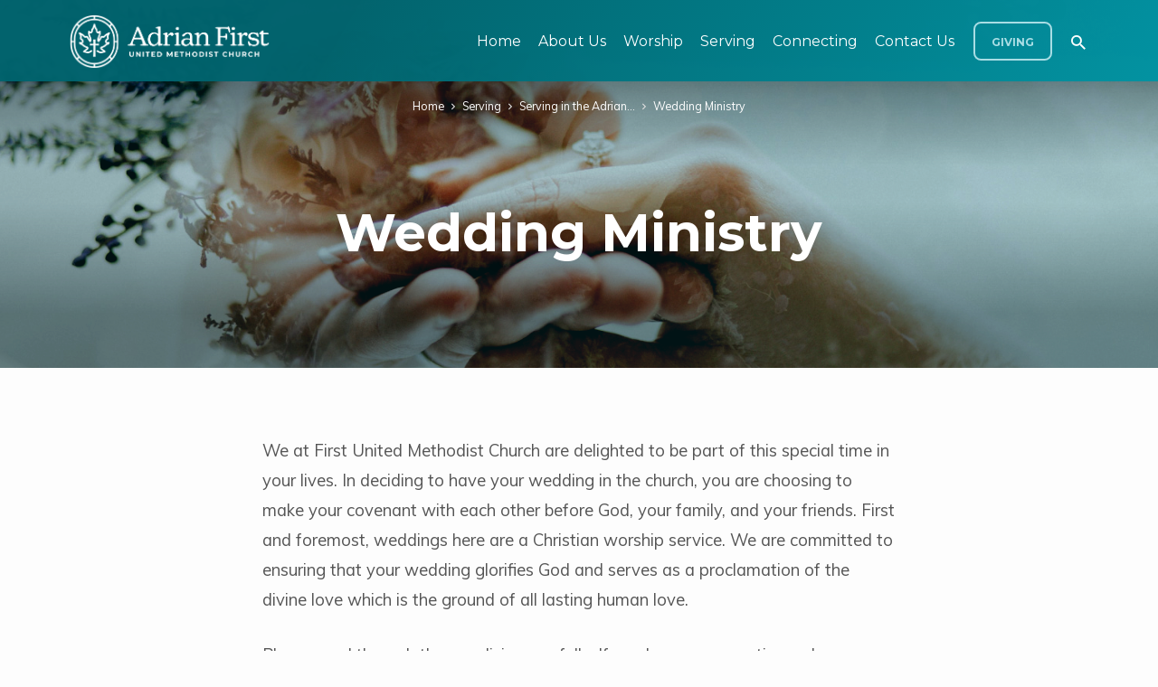

--- FILE ---
content_type: text/html; charset=UTF-8
request_url: https://adrianfumc.org/serving/serving-in-the-adrian-community/weddings/
body_size: 17626
content:
<!DOCTYPE html>
<html class="no-js" lang="en-US">
<head>
<meta charset="UTF-8" />
<meta name="viewport" content="width=device-width, initial-scale=1">
<link rel="profile" href="http://gmpg.org/xfn/11">
<title>Wedding Ministry &#8211; Adrian First United Methodist Church</title>
<meta name='robots' content='max-image-preview:large' />
	<style>img:is([sizes="auto" i], [sizes^="auto," i]) { contain-intrinsic-size: 3000px 1500px }</style>
	<link rel='dns-prefetch' href='//fonts.googleapis.com' />
<link rel="alternate" type="application/rss+xml" title="Adrian First United Methodist Church &raquo; Feed" href="https://adrianfumc.org/feed/" />
<link rel="alternate" type="application/rss+xml" title="Adrian First United Methodist Church &raquo; Comments Feed" href="https://adrianfumc.org/comments/feed/" />
<script type="text/javascript">
/* <![CDATA[ */
window._wpemojiSettings = {"baseUrl":"https:\/\/s.w.org\/images\/core\/emoji\/16.0.1\/72x72\/","ext":".png","svgUrl":"https:\/\/s.w.org\/images\/core\/emoji\/16.0.1\/svg\/","svgExt":".svg","source":{"concatemoji":"https:\/\/adrianfumc.org\/wp-includes\/js\/wp-emoji-release.min.js?ver=6.8.3"}};
/*! This file is auto-generated */
!function(s,n){var o,i,e;function c(e){try{var t={supportTests:e,timestamp:(new Date).valueOf()};sessionStorage.setItem(o,JSON.stringify(t))}catch(e){}}function p(e,t,n){e.clearRect(0,0,e.canvas.width,e.canvas.height),e.fillText(t,0,0);var t=new Uint32Array(e.getImageData(0,0,e.canvas.width,e.canvas.height).data),a=(e.clearRect(0,0,e.canvas.width,e.canvas.height),e.fillText(n,0,0),new Uint32Array(e.getImageData(0,0,e.canvas.width,e.canvas.height).data));return t.every(function(e,t){return e===a[t]})}function u(e,t){e.clearRect(0,0,e.canvas.width,e.canvas.height),e.fillText(t,0,0);for(var n=e.getImageData(16,16,1,1),a=0;a<n.data.length;a++)if(0!==n.data[a])return!1;return!0}function f(e,t,n,a){switch(t){case"flag":return n(e,"\ud83c\udff3\ufe0f\u200d\u26a7\ufe0f","\ud83c\udff3\ufe0f\u200b\u26a7\ufe0f")?!1:!n(e,"\ud83c\udde8\ud83c\uddf6","\ud83c\udde8\u200b\ud83c\uddf6")&&!n(e,"\ud83c\udff4\udb40\udc67\udb40\udc62\udb40\udc65\udb40\udc6e\udb40\udc67\udb40\udc7f","\ud83c\udff4\u200b\udb40\udc67\u200b\udb40\udc62\u200b\udb40\udc65\u200b\udb40\udc6e\u200b\udb40\udc67\u200b\udb40\udc7f");case"emoji":return!a(e,"\ud83e\udedf")}return!1}function g(e,t,n,a){var r="undefined"!=typeof WorkerGlobalScope&&self instanceof WorkerGlobalScope?new OffscreenCanvas(300,150):s.createElement("canvas"),o=r.getContext("2d",{willReadFrequently:!0}),i=(o.textBaseline="top",o.font="600 32px Arial",{});return e.forEach(function(e){i[e]=t(o,e,n,a)}),i}function t(e){var t=s.createElement("script");t.src=e,t.defer=!0,s.head.appendChild(t)}"undefined"!=typeof Promise&&(o="wpEmojiSettingsSupports",i=["flag","emoji"],n.supports={everything:!0,everythingExceptFlag:!0},e=new Promise(function(e){s.addEventListener("DOMContentLoaded",e,{once:!0})}),new Promise(function(t){var n=function(){try{var e=JSON.parse(sessionStorage.getItem(o));if("object"==typeof e&&"number"==typeof e.timestamp&&(new Date).valueOf()<e.timestamp+604800&&"object"==typeof e.supportTests)return e.supportTests}catch(e){}return null}();if(!n){if("undefined"!=typeof Worker&&"undefined"!=typeof OffscreenCanvas&&"undefined"!=typeof URL&&URL.createObjectURL&&"undefined"!=typeof Blob)try{var e="postMessage("+g.toString()+"("+[JSON.stringify(i),f.toString(),p.toString(),u.toString()].join(",")+"));",a=new Blob([e],{type:"text/javascript"}),r=new Worker(URL.createObjectURL(a),{name:"wpTestEmojiSupports"});return void(r.onmessage=function(e){c(n=e.data),r.terminate(),t(n)})}catch(e){}c(n=g(i,f,p,u))}t(n)}).then(function(e){for(var t in e)n.supports[t]=e[t],n.supports.everything=n.supports.everything&&n.supports[t],"flag"!==t&&(n.supports.everythingExceptFlag=n.supports.everythingExceptFlag&&n.supports[t]);n.supports.everythingExceptFlag=n.supports.everythingExceptFlag&&!n.supports.flag,n.DOMReady=!1,n.readyCallback=function(){n.DOMReady=!0}}).then(function(){return e}).then(function(){var e;n.supports.everything||(n.readyCallback(),(e=n.source||{}).concatemoji?t(e.concatemoji):e.wpemoji&&e.twemoji&&(t(e.twemoji),t(e.wpemoji)))}))}((window,document),window._wpemojiSettings);
/* ]]> */
</script>
<style id='wp-emoji-styles-inline-css' type='text/css'>

	img.wp-smiley, img.emoji {
		display: inline !important;
		border: none !important;
		box-shadow: none !important;
		height: 1em !important;
		width: 1em !important;
		margin: 0 0.07em !important;
		vertical-align: -0.1em !important;
		background: none !important;
		padding: 0 !important;
	}
</style>
<link rel='stylesheet' id='wp-block-library-css' href='https://adrianfumc.org/wp-includes/css/dist/block-library/style.min.css?ver=6.8.3' type='text/css' media='all' />
<style id='classic-theme-styles-inline-css' type='text/css'>
/*! This file is auto-generated */
.wp-block-button__link{color:#fff;background-color:#32373c;border-radius:9999px;box-shadow:none;text-decoration:none;padding:calc(.667em + 2px) calc(1.333em + 2px);font-size:1.125em}.wp-block-file__button{background:#32373c;color:#fff;text-decoration:none}
</style>
<style id='global-styles-inline-css' type='text/css'>
:root{--wp--preset--aspect-ratio--square: 1;--wp--preset--aspect-ratio--4-3: 4/3;--wp--preset--aspect-ratio--3-4: 3/4;--wp--preset--aspect-ratio--3-2: 3/2;--wp--preset--aspect-ratio--2-3: 2/3;--wp--preset--aspect-ratio--16-9: 16/9;--wp--preset--aspect-ratio--9-16: 9/16;--wp--preset--color--black: #000000;--wp--preset--color--cyan-bluish-gray: #abb8c3;--wp--preset--color--white: #fff;--wp--preset--color--pale-pink: #f78da7;--wp--preset--color--vivid-red: #cf2e2e;--wp--preset--color--luminous-vivid-orange: #ff6900;--wp--preset--color--luminous-vivid-amber: #fcb900;--wp--preset--color--light-green-cyan: #7bdcb5;--wp--preset--color--vivid-green-cyan: #00d084;--wp--preset--color--pale-cyan-blue: #8ed1fc;--wp--preset--color--vivid-cyan-blue: #0693e3;--wp--preset--color--vivid-purple: #9b51e0;--wp--preset--color--main: #00646e;--wp--preset--color--accent: #00aec0;--wp--preset--color--highlight: #a8dde4;--wp--preset--color--dark: #000;--wp--preset--color--light: #777;--wp--preset--color--light-bg: #f5f5f5;--wp--preset--gradient--vivid-cyan-blue-to-vivid-purple: linear-gradient(135deg,rgba(6,147,227,1) 0%,rgb(155,81,224) 100%);--wp--preset--gradient--light-green-cyan-to-vivid-green-cyan: linear-gradient(135deg,rgb(122,220,180) 0%,rgb(0,208,130) 100%);--wp--preset--gradient--luminous-vivid-amber-to-luminous-vivid-orange: linear-gradient(135deg,rgba(252,185,0,1) 0%,rgba(255,105,0,1) 100%);--wp--preset--gradient--luminous-vivid-orange-to-vivid-red: linear-gradient(135deg,rgba(255,105,0,1) 0%,rgb(207,46,46) 100%);--wp--preset--gradient--very-light-gray-to-cyan-bluish-gray: linear-gradient(135deg,rgb(238,238,238) 0%,rgb(169,184,195) 100%);--wp--preset--gradient--cool-to-warm-spectrum: linear-gradient(135deg,rgb(74,234,220) 0%,rgb(151,120,209) 20%,rgb(207,42,186) 40%,rgb(238,44,130) 60%,rgb(251,105,98) 80%,rgb(254,248,76) 100%);--wp--preset--gradient--blush-light-purple: linear-gradient(135deg,rgb(255,206,236) 0%,rgb(152,150,240) 100%);--wp--preset--gradient--blush-bordeaux: linear-gradient(135deg,rgb(254,205,165) 0%,rgb(254,45,45) 50%,rgb(107,0,62) 100%);--wp--preset--gradient--luminous-dusk: linear-gradient(135deg,rgb(255,203,112) 0%,rgb(199,81,192) 50%,rgb(65,88,208) 100%);--wp--preset--gradient--pale-ocean: linear-gradient(135deg,rgb(255,245,203) 0%,rgb(182,227,212) 50%,rgb(51,167,181) 100%);--wp--preset--gradient--electric-grass: linear-gradient(135deg,rgb(202,248,128) 0%,rgb(113,206,126) 100%);--wp--preset--gradient--midnight: linear-gradient(135deg,rgb(2,3,129) 0%,rgb(40,116,252) 100%);--wp--preset--font-size--small: 13px;--wp--preset--font-size--medium: 20px;--wp--preset--font-size--large: 36px;--wp--preset--font-size--x-large: 42px;--wp--preset--spacing--20: 0.44rem;--wp--preset--spacing--30: 0.67rem;--wp--preset--spacing--40: 1rem;--wp--preset--spacing--50: 1.5rem;--wp--preset--spacing--60: 2.25rem;--wp--preset--spacing--70: 3.38rem;--wp--preset--spacing--80: 5.06rem;--wp--preset--shadow--natural: 6px 6px 9px rgba(0, 0, 0, 0.2);--wp--preset--shadow--deep: 12px 12px 50px rgba(0, 0, 0, 0.4);--wp--preset--shadow--sharp: 6px 6px 0px rgba(0, 0, 0, 0.2);--wp--preset--shadow--outlined: 6px 6px 0px -3px rgba(255, 255, 255, 1), 6px 6px rgba(0, 0, 0, 1);--wp--preset--shadow--crisp: 6px 6px 0px rgba(0, 0, 0, 1);}:where(.is-layout-flex){gap: 0.5em;}:where(.is-layout-grid){gap: 0.5em;}body .is-layout-flex{display: flex;}.is-layout-flex{flex-wrap: wrap;align-items: center;}.is-layout-flex > :is(*, div){margin: 0;}body .is-layout-grid{display: grid;}.is-layout-grid > :is(*, div){margin: 0;}:where(.wp-block-columns.is-layout-flex){gap: 2em;}:where(.wp-block-columns.is-layout-grid){gap: 2em;}:where(.wp-block-post-template.is-layout-flex){gap: 1.25em;}:where(.wp-block-post-template.is-layout-grid){gap: 1.25em;}.has-black-color{color: var(--wp--preset--color--black) !important;}.has-cyan-bluish-gray-color{color: var(--wp--preset--color--cyan-bluish-gray) !important;}.has-white-color{color: var(--wp--preset--color--white) !important;}.has-pale-pink-color{color: var(--wp--preset--color--pale-pink) !important;}.has-vivid-red-color{color: var(--wp--preset--color--vivid-red) !important;}.has-luminous-vivid-orange-color{color: var(--wp--preset--color--luminous-vivid-orange) !important;}.has-luminous-vivid-amber-color{color: var(--wp--preset--color--luminous-vivid-amber) !important;}.has-light-green-cyan-color{color: var(--wp--preset--color--light-green-cyan) !important;}.has-vivid-green-cyan-color{color: var(--wp--preset--color--vivid-green-cyan) !important;}.has-pale-cyan-blue-color{color: var(--wp--preset--color--pale-cyan-blue) !important;}.has-vivid-cyan-blue-color{color: var(--wp--preset--color--vivid-cyan-blue) !important;}.has-vivid-purple-color{color: var(--wp--preset--color--vivid-purple) !important;}.has-black-background-color{background-color: var(--wp--preset--color--black) !important;}.has-cyan-bluish-gray-background-color{background-color: var(--wp--preset--color--cyan-bluish-gray) !important;}.has-white-background-color{background-color: var(--wp--preset--color--white) !important;}.has-pale-pink-background-color{background-color: var(--wp--preset--color--pale-pink) !important;}.has-vivid-red-background-color{background-color: var(--wp--preset--color--vivid-red) !important;}.has-luminous-vivid-orange-background-color{background-color: var(--wp--preset--color--luminous-vivid-orange) !important;}.has-luminous-vivid-amber-background-color{background-color: var(--wp--preset--color--luminous-vivid-amber) !important;}.has-light-green-cyan-background-color{background-color: var(--wp--preset--color--light-green-cyan) !important;}.has-vivid-green-cyan-background-color{background-color: var(--wp--preset--color--vivid-green-cyan) !important;}.has-pale-cyan-blue-background-color{background-color: var(--wp--preset--color--pale-cyan-blue) !important;}.has-vivid-cyan-blue-background-color{background-color: var(--wp--preset--color--vivid-cyan-blue) !important;}.has-vivid-purple-background-color{background-color: var(--wp--preset--color--vivid-purple) !important;}.has-black-border-color{border-color: var(--wp--preset--color--black) !important;}.has-cyan-bluish-gray-border-color{border-color: var(--wp--preset--color--cyan-bluish-gray) !important;}.has-white-border-color{border-color: var(--wp--preset--color--white) !important;}.has-pale-pink-border-color{border-color: var(--wp--preset--color--pale-pink) !important;}.has-vivid-red-border-color{border-color: var(--wp--preset--color--vivid-red) !important;}.has-luminous-vivid-orange-border-color{border-color: var(--wp--preset--color--luminous-vivid-orange) !important;}.has-luminous-vivid-amber-border-color{border-color: var(--wp--preset--color--luminous-vivid-amber) !important;}.has-light-green-cyan-border-color{border-color: var(--wp--preset--color--light-green-cyan) !important;}.has-vivid-green-cyan-border-color{border-color: var(--wp--preset--color--vivid-green-cyan) !important;}.has-pale-cyan-blue-border-color{border-color: var(--wp--preset--color--pale-cyan-blue) !important;}.has-vivid-cyan-blue-border-color{border-color: var(--wp--preset--color--vivid-cyan-blue) !important;}.has-vivid-purple-border-color{border-color: var(--wp--preset--color--vivid-purple) !important;}.has-vivid-cyan-blue-to-vivid-purple-gradient-background{background: var(--wp--preset--gradient--vivid-cyan-blue-to-vivid-purple) !important;}.has-light-green-cyan-to-vivid-green-cyan-gradient-background{background: var(--wp--preset--gradient--light-green-cyan-to-vivid-green-cyan) !important;}.has-luminous-vivid-amber-to-luminous-vivid-orange-gradient-background{background: var(--wp--preset--gradient--luminous-vivid-amber-to-luminous-vivid-orange) !important;}.has-luminous-vivid-orange-to-vivid-red-gradient-background{background: var(--wp--preset--gradient--luminous-vivid-orange-to-vivid-red) !important;}.has-very-light-gray-to-cyan-bluish-gray-gradient-background{background: var(--wp--preset--gradient--very-light-gray-to-cyan-bluish-gray) !important;}.has-cool-to-warm-spectrum-gradient-background{background: var(--wp--preset--gradient--cool-to-warm-spectrum) !important;}.has-blush-light-purple-gradient-background{background: var(--wp--preset--gradient--blush-light-purple) !important;}.has-blush-bordeaux-gradient-background{background: var(--wp--preset--gradient--blush-bordeaux) !important;}.has-luminous-dusk-gradient-background{background: var(--wp--preset--gradient--luminous-dusk) !important;}.has-pale-ocean-gradient-background{background: var(--wp--preset--gradient--pale-ocean) !important;}.has-electric-grass-gradient-background{background: var(--wp--preset--gradient--electric-grass) !important;}.has-midnight-gradient-background{background: var(--wp--preset--gradient--midnight) !important;}.has-small-font-size{font-size: var(--wp--preset--font-size--small) !important;}.has-medium-font-size{font-size: var(--wp--preset--font-size--medium) !important;}.has-large-font-size{font-size: var(--wp--preset--font-size--large) !important;}.has-x-large-font-size{font-size: var(--wp--preset--font-size--x-large) !important;}
:where(.wp-block-post-template.is-layout-flex){gap: 1.25em;}:where(.wp-block-post-template.is-layout-grid){gap: 1.25em;}
:where(.wp-block-columns.is-layout-flex){gap: 2em;}:where(.wp-block-columns.is-layout-grid){gap: 2em;}
:root :where(.wp-block-pullquote){font-size: 1.5em;line-height: 1.6;}
</style>
<link rel='stylesheet' id='announcer-css-css' href='https://adrianfumc.org/wp-content/plugins/announcer/public/css/style.css?ver=6.2' type='text/css' media='all' />
<link rel='stylesheet' id='dashicons-css' href='https://adrianfumc.org/wp-includes/css/dashicons.min.css?ver=6.8.3' type='text/css' media='all' />
<link rel='stylesheet' id='everest-forms-general-css' href='https://adrianfumc.org/wp-content/plugins/everest-forms/assets/css/everest-forms.css?ver=3.4.1' type='text/css' media='all' />
<link rel='stylesheet' id='jquery-intl-tel-input-css' href='https://adrianfumc.org/wp-content/plugins/everest-forms/assets/css/intlTelInput.css?ver=3.4.1' type='text/css' media='all' />
<link rel='stylesheet' id='jubilee-google-fonts-css' href='//fonts.googleapis.com/css?family=Montserrat:400,700%7CMuli:400,700,400italic,700italic' type='text/css' media='all' />
<link rel='stylesheet' id='materialdesignicons-css' href='https://adrianfumc.org/wp-content/themes/jubilee/css/materialdesignicons.min.css?ver=1.8' type='text/css' media='all' />
<link rel='stylesheet' id='jubilee-style-css' href='https://adrianfumc.org/wp-content/themes/jubilee/style.css?ver=1.8' type='text/css' media='all' />
<script type="text/javascript" src="https://adrianfumc.org/wp-includes/js/jquery/jquery.min.js?ver=3.7.1" id="jquery-core-js"></script>
<script type="text/javascript" src="https://adrianfumc.org/wp-includes/js/jquery/jquery-migrate.min.js?ver=3.4.1" id="jquery-migrate-js"></script>
<script type="text/javascript" id="ctfw-ie-unsupported-js-extra">
/* <![CDATA[ */
var ctfw_ie_unsupported = {"default_version":"7","min_version":"5","max_version":"9","version":"7","message":"You are using an outdated version of Internet Explorer. Please upgrade your browser to use this site.","redirect_url":"https:\/\/browsehappy.com\/"};
/* ]]> */
</script>
<script type="text/javascript" src="https://adrianfumc.org/wp-content/themes/jubilee/framework/js/ie-unsupported.js?ver=1.8" id="ctfw-ie-unsupported-js"></script>
<script type="text/javascript" src="https://adrianfumc.org/wp-content/themes/jubilee/framework/js/jquery.fitvids.js?ver=1.8" id="fitvids-js"></script>
<script type="text/javascript" id="ctfw-responsive-embeds-js-extra">
/* <![CDATA[ */
var ctfw_responsive_embeds = {"wp_responsive_embeds":"1"};
/* ]]> */
</script>
<script type="text/javascript" src="https://adrianfumc.org/wp-content/themes/jubilee/framework/js/responsive-embeds.js?ver=1.8" id="ctfw-responsive-embeds-js"></script>
<script type="text/javascript" src="https://adrianfumc.org/wp-content/themes/jubilee/js/lib/superfish.modified.js?ver=1.8" id="superfish-js"></script>
<script type="text/javascript" src="https://adrianfumc.org/wp-content/themes/jubilee/js/lib/supersubs.js?ver=1.8" id="supersubs-js"></script>
<script type="text/javascript" src="https://adrianfumc.org/wp-content/themes/jubilee/js/lib/jquery.meanmenu.modified.js?ver=1.8" id="jquery-meanmenu-js"></script>
<script type="text/javascript" src="https://adrianfumc.org/wp-content/themes/jubilee/js/lib/js.cookie.min.js?ver=1.8" id="js-cookie-js"></script>
<script type="text/javascript" src="https://adrianfumc.org/wp-content/themes/jubilee/js/lib/jquery.waitforimages.min.js?ver=1.8" id="jquery-waitforimages-js"></script>
<script type="text/javascript" src="https://adrianfumc.org/wp-content/themes/jubilee/js/lib/jquery.smooth-scroll.min.js?ver=1.8" id="jquery-smooth-scroll-js"></script>
<script type="text/javascript" src="https://adrianfumc.org/wp-content/themes/jubilee/js/lib/jquery.matchHeight-min.js?ver=1.8" id="jquery-matchHeight-js"></script>
<script type="text/javascript" id="jubilee-main-js-extra">
/* <![CDATA[ */
var jubilee_main = {"site_path":"\/","home_url":"https:\/\/adrianfumc.org","theme_url":"https:\/\/adrianfumc.org\/wp-content\/themes\/jubilee","is_ssl":"1","mobile_menu_close":"jubilee-icon jubilee-icon-mobile-menu-close mdi mdi-close","main_color":"#00646e","accent_color":"#00aec0","shapes":"square","scroll_animations":"","comment_name_required":"1","comment_email_required":"1","comment_name_error_required":"Required","comment_email_error_required":"Required","comment_email_error_invalid":"Invalid Email","comment_url_error_invalid":"Invalid URL","comment_message_error_required":"Comment Required"};
/* ]]> */
</script>
<script type="text/javascript" src="https://adrianfumc.org/wp-content/themes/jubilee/js/main.js?ver=1.8" id="jubilee-main-js"></script>
<link rel="https://api.w.org/" href="https://adrianfumc.org/wp-json/" /><link rel="alternate" title="JSON" type="application/json" href="https://adrianfumc.org/wp-json/wp/v2/pages/2497" /><link rel="EditURI" type="application/rsd+xml" title="RSD" href="https://adrianfumc.org/xmlrpc.php?rsd" />
<meta name="generator" content="WordPress 6.8.3" />
<meta name="generator" content="Everest Forms 3.4.1" />
<link rel="canonical" href="https://adrianfumc.org/serving/serving-in-the-adrian-community/weddings/" />
<link rel='shortlink' href='https://adrianfumc.org/?p=2497' />
<link rel="alternate" title="oEmbed (JSON)" type="application/json+oembed" href="https://adrianfumc.org/wp-json/oembed/1.0/embed?url=https%3A%2F%2Fadrianfumc.org%2Fserving%2Fserving-in-the-adrian-community%2Fweddings%2F" />
<link rel="alternate" title="oEmbed (XML)" type="text/xml+oembed" href="https://adrianfumc.org/wp-json/oembed/1.0/embed?url=https%3A%2F%2Fadrianfumc.org%2Fserving%2Fserving-in-the-adrian-community%2Fweddings%2F&#038;format=xml" />

<style type="text/css">.has-main-background-color,p.has-main-background-color { background-color: #00646e; }.has-main-color,p.has-main-color { color: #00646e; }.has-accent-background-color,p.has-accent-background-color { background-color: #00aec0; }.has-accent-color,p.has-accent-color { color: #00aec0; }.has-highlight-background-color,p.has-highlight-background-color { background-color: #a8dde4; }.has-highlight-color,p.has-highlight-color { color: #a8dde4; }.has-dark-background-color,p.has-dark-background-color { background-color: #000; }.has-dark-color,p.has-dark-color { color: #000; }.has-light-background-color,p.has-light-background-color { background-color: #777; }.has-light-color,p.has-light-color { color: #777; }.has-light-bg-background-color,p.has-light-bg-background-color { background-color: #f5f5f5; }.has-light-bg-color,p.has-light-bg-color { color: #f5f5f5; }.has-white-background-color,p.has-white-background-color { background-color: #fff; }.has-white-color,p.has-white-color { color: #fff; }</style>

<style type="text/css">
#jubilee-logo-text {
	font-family: 'Montserrat', Arial, Helvetica, sans-serif;
}

.jubilee-entry-content h1, .jubilee-entry-content h2, .jubilee-entry-content h3, .jubilee-entry-content h4, .jubilee-entry-content h5, .jubilee-entry-content h6, .jubilee-entry-content .jubilee-h1, .jubilee-entry-content .jubilee-h2, .jubilee-entry-content .jubilee-h3, .jubilee-entry-content .jubilee-h4, .jubilee-entry-content .jubilee-h5, .jubilee-entry-content .jubilee-h6, .mce-content-body h1, .mce-content-body h2, .mce-content-body h3, .mce-content-body h4, .mce-content-body h5, .mce-content-body h6, .textwidget h1, .textwidget h2, .textwidget h3, .textwidget h4, .textwidget h5, .textwidget h6, .jubilee-custom-section-content h1, .jubilee-custom-section-content h2, #jubilee-banner-title div, .jubilee-widget-title, .jubilee-caption-image-title, #jubilee-comments-title, #reply-title, .jubilee-nav-block-title, .has-drop-cap:not(:focus):first-letter, #jubilee-map-section-address {
	font-family: 'Montserrat', Arial, Helvetica, sans-serif;
}

#jubilee-header-menu-content, .mean-container .mean-nav, #jubilee-header-archives, .jq-dropdown, #jubilee-footer-menu, .jubilee-button, .jubilee-buttons-list a, .jubilee-menu-button > a, input[type=submit], .widget_tag_cloud a, .wp-block-file .wp-block-file__button {
	font-family: 'Montserrat', Arial, Helvetica, sans-serif;
}

body, #cancel-comment-reply-link, .jubilee-entry-short-meta a:not(.jubilee-icon), .jubilee-entry-content-short a, .ctfw-breadcrumbs, .jubilee-caption-image-description, .jubilee-entry-full-meta-second-line, #jubilee-header-archives-section-name, .jubilee-comment-title span, #jubilee-calendar-title-category, #jubilee-header-search-mobile input[type=text], .jubilee-entry-full-content .jubilee-sermon-index-list li li a:not(.jubilee-icon), pre.wp-block-verse, .jubilee-entry-short-title a {
	font-family: 'Muli', Arial, Helvetica, sans-serif;
}

.jubilee-calendar-table-top, .jubilee-calendar-table-header-row, .jubilee-button:not(.jubilee-button-secondary), .jubilee-buttons-list a:not(.jubilee-button-secondary), input[type=submit]:not(.jubilee-button-secondary), .jubilee-nav-left-right a, .wp-block-file .wp-block-file__button {
	background: #00646e;
}

.jubilee-color-main-bg, #jubilee-header-top-bg, .page-template-homepage #jubilee-header-top-bg, .tooltipster-sidetip.jubilee-tooltipster .tooltipster-box, .has-main-background-color, p.has-main-background-color {
	background: rgba(0, 100, 110, 0.97);
	background: linear-gradient( 120deg, rgba(0, 100, 110, 0.97) 30%, rgba(0, 174, 192, 0.97) 140%);
}

.jubilee-color-main-bg-alt {
	background: rgba(0, 100, 110, 0.97);
	background: linear-gradient( 120deg, rgba(0, 100, 110, 0.97) 0%, rgba(0, 174, 192, 0.97) 160%);
}

.jubilee-button.jubilee-button-secondary:hover, .jubilee-buttons-list a.jubilee-button-secondary:hover, .widget_tag_cloud a:hover {
	border-color: #00646e !important;
}

#jubilee-header-top.jubilee-header-has-line {
	border-color: rgba(0, 100, 110, 0.97);
}

.jubilee-entry-content a:hover:not(.jubilee-button):not(.wp-block-file__button), .jubilee-entry-compact-right a:hover, .jubilee-entry-full-meta a:hover, a:hover, #jubilee-map-section-list a:hover, .jubilee-entry-full-meta a:hover, .jubilee-entry-full-content .jubilee-entry-short-meta a:hover, .jubilee-entry-full-meta > li a.mdi:hover, #respond a:hover, .mean-container .mean-nav ul li a.mean-expand, .has-main-color, p.has-main-color, .jubilee-button.jubilee-button-secondary:hover, .jubilee-buttons-list a.jubilee-button-secondary:hover, .widget_tag_cloud a:hover {
	color: #00646e !important;
}

a, p.has-text-color:not(.has-background) a, #jubilee-map-section-marker .jubilee-icon, #jubilee-calendar-remove-category a:hover, #jubilee-calendar-header-right a, .widget_search .jubilee-search-button:hover {
	color: #00aec0;
}

.jubilee-button.jubilee-button-secondary, .jubilee-buttons-list a.jubilee-button-secondary, .widget_tag_cloud a, .has-accent-color, p.has-accent-color, .has-background.has-light-background-color:not(.has-text-color) a {
	color: #00aec0 !important;
}

.jubilee-button.jubilee-button-secondary, .jubilee-buttons-list a.jubilee-button-secondary, .widget_tag_cloud a, input:focus, textarea:focus {
	border-color: #00aec0;
}

.has-accent-background-color, p.has-accent-background-color, .jubilee-button:not(.jubilee-button-secondary):hover, .jubilee-buttons-list a:not(.jubilee-button-secondary):hover, input[type=submit]:not(.jubilee-button-secondary):hover, .jubilee-nav-left-right a:not(.jubilee-button-secondary):hover, .wp-block-file .wp-block-file__button:not(.jubilee-button-secondary):hover {
	background-color: #00aec0;
}

.jubilee-color-accent-bg, #jubilee-sticky-inner, .sf-menu ul, .mean-container .mean-nav, .jq-dropdown .jq-dropdown-menu, .jq-dropdown .jq-dropdown-panel {
	background: rgba(0, 174, 192, 0.97);
	background: linear-gradient( 120deg, rgba(0, 174, 192, 0.97) -20%, rgba(0, 100, 110, 0.97) 120%);
}

#jubilee-header-menu-content > li.jubilee-menu-button > a, .jubilee-sticky-item-title:hover {
	color: #a8dde4;
}

#jubilee-header-menu-content > li:hover > a, .mean-container .mean-nav ul li a:not(.mean-expand):hover, #jubilee-header-search a:hover, #jubilee-footer-menu a:hover, #jubilee-footer-notice a:hover, #jubilee-sticky-content-custom-content a:hover, #jubilee-header-menu-content ul > li:hover > a, #jubilee-header-menu-content ul ul li:hover > a, #jubilee-header-menu-content ul ul li.sfHover > a, #jubilee-header-menu-content ul ul li a:focus, #jubilee-header-menu-content ul ul li a:hover, #jubilee-header-menu-content ul ul li a:active, #jubilee-dropdown-container a:hover, .jq-dropdown .jq-dropdown-menu a:hover, .jq-dropdown .jq-dropdown-panel a:hover {
	color: #a8dde4 !important;
}

.jubilee-entry-compact-image time, .jubilee-entry-compact-date time, .jubilee-entry-short-label, .jubilee-colored-section-label, .jubilee-comment-meta time, .jubilee-entry-full-meta > li.jubilee-entry-full-date .jubilee-event-date-label, .jubilee-entry-full-meta > li.jubilee-entry-full-meta-bold, .jubilee-sticky-item-date, #jubilee-map-section-date .jubilee-map-section-item-text, .jubilee-calendar-table-day-today .jubilee-calendar-table-day-heading, #jubilee-header-archives, .jubilee-calendar-table-day-today-bg {
	background: rgba(168, 221, 228, 0.97);
}

body:not(.jubilee-no-mark) mark {
	background: transparent;
	background: linear-gradient( 180deg, transparent 55%, #a8dde4 40% );
}

.jubilee-menu-button > a {
	border-color: #a8dde4 !important;
}

</style>
<script type="text/javascript">

jQuery( 'html' )
 	.removeClass( 'no-js' )
 	.addClass( 'js' );

</script>
<link rel="icon" href="https://adrianfumc.org/wp-content/uploads/2021/10/cropped-AdrianFUMC_Website-Icon-4-1-150x150.png" sizes="32x32" />
<link rel="icon" href="https://adrianfumc.org/wp-content/uploads/2021/10/cropped-AdrianFUMC_Website-Icon-4-1-240x240.png" sizes="192x192" />
<link rel="apple-touch-icon" href="https://adrianfumc.org/wp-content/uploads/2021/10/cropped-AdrianFUMC_Website-Icon-4-1-240x240.png" />
<meta name="msapplication-TileImage" content="https://adrianfumc.org/wp-content/uploads/2021/10/cropped-AdrianFUMC_Website-Icon-4-1-300x300.png" />
<style id="sccss">/* Enter Your Custom CSS Here */


@media (max-width: 550px) {
   .big-container {
       display: none;}}

@media (min-width: 550px) {
   .small-container {
       display: none;}}

/* Responsive iFrame */
.responsive-iframe-container {
   position: relative;
   padding-bottom: 56.25%;
   padding-top: 30px;
   height: 0;
   overflow: scroll;}

.responsive-iframe-container iframe,   
.vresponsive-iframe-container object,  
.vresponsive-iframe-container embed {
   position: absolute;
   top: 0;
   left: 0;
   width: 100%;
   height: 100%;}

</style></head>
<body class="wp-singular page-template-default page page-id-2497 page-child parent-pageid-3453 wp-embed-responsive wp-theme-jubilee everest-forms-no-js ctfw-no-loop-multiple jubilee-logo-font-montserrat jubilee-heading-font-montserrat jubilee-nav-font-montserrat jubilee-body-font-muli jubilee-has-logo-image jubilee-no-uppercase jubilee-shapes-square jubilee-no-scroll-animations jubilee-single-no-map jubilee-content-width-700">

<header id="jubilee-header">

	
<div id="jubilee-header-top" class="jubilee-header-has-search">

	<div>

		<div id="jubilee-header-top-bg">

			<svg class="jubilee-top-shape jubilee-shape-organic" xmlns="http://www.w3.org/2000/svg" viewBox="0 0 1350.28 68.4" preserveAspectRatio="none">
				<path d="M0,7.62c92.23,36,202.27,57.47,335.08,57.47C557.82,65.09,748,0,1001.13,0c168.79,0,349.1,47,349.1,47V68.36H0"/>
			</svg>

			<svg class="jubilee-top-shape jubilee-shape-angled" xmlns="http://www.w3.org/2000/svg" viewBox="0 0 100 100" preserveAspectRatio="none">
				<polygon points="0,100 100,0 100,100"/>
			</svg>

		</div>

		<div id="jubilee-header-top-container" class="jubilee-centered-large">

			<div id="jubilee-header-top-inner">

				
<div id="jubilee-logo">

	<div id="jubilee-logo-content">

		
			
			<div id="jubilee-logo-image">

				<a href="https://adrianfumc.org/" style="max-width:221px;max-height:60px">

					<img src="https://adrianfumc.org/wp-content/uploads/2023/08/afumc-website-logo.png" alt="Adrian First United Methodist Church" id="jubilee-logo-regular" width="221" height="60">

					
				</a>

			</div>

		
	</div>

</div>

				<nav id="jubilee-header-menu">

					<div id="jubilee-header-menu-inner">

						<ul id="jubilee-header-menu-content" class="sf-menu"><li id="menu-item-4748" class="menu-item menu-item-type-post_type menu-item-object-page menu-item-home menu-item-4748"><a href="https://adrianfumc.org/">Home</a></li>
<li id="menu-item-4749" class="menu-item menu-item-type-post_type menu-item-object-page menu-item-has-children menu-item-4749"><a href="https://adrianfumc.org/about-us/">About Us</a>
<ul class="sub-menu">
	<li id="menu-item-4750" class="menu-item menu-item-type-post_type menu-item-object-page menu-item-4750"><a href="https://adrianfumc.org/about-us/our-mission-vision-purpose/">Our Mission, Vision, and Purpose</a></li>
	<li id="menu-item-4801" class="menu-item menu-item-type-post_type menu-item-object-page menu-item-has-children menu-item-4801"><a href="https://adrianfumc.org/about-us/what-is-a-united-methodist/">What is a United Methodist?</a>
	<ul class="sub-menu">
		<li id="menu-item-4751" class="menu-item menu-item-type-post_type menu-item-object-page menu-item-4751"><a href="https://adrianfumc.org/about-us/what-is-a-united-methodist/our-core-beliefs/">Our Core Beliefs</a></li>
	</ul>
</li>
	<li id="menu-item-10661" class="menu-item menu-item-type-post_type menu-item-object-page menu-item-10661"><a href="https://adrianfumc.org/about-us/church-resources/">Church Resources</a></li>
	<li id="menu-item-4753" class="menu-item menu-item-type-post_type menu-item-object-page menu-item-4753"><a href="https://adrianfumc.org/about-us/our-staff/">Our Staff</a></li>
	<li id="menu-item-4757" class="menu-item menu-item-type-post_type menu-item-object-page menu-item-4757"><a href="https://adrianfumc.org/about-us/employment/">Employment</a></li>
</ul>
</li>
<li id="menu-item-4758" class="menu-item menu-item-type-post_type menu-item-object-page menu-item-has-children menu-item-4758"><a href="https://adrianfumc.org/worship/">Worship</a>
<ul class="sub-menu">
	<li id="menu-item-11385" class="menu-item menu-item-type-post_type menu-item-object-page menu-item-11385"><a href="https://adrianfumc.org/worship/sermons-2/">Sermons</a></li>
	<li id="menu-item-12164" class="menu-item menu-item-type-custom menu-item-object-custom menu-item-12164"><a target="_blank" href="https://soundcloud.com/adrian-fumchurch">Embrace the Journey Podcast</a></li>
	<li id="menu-item-4760" class="menu-item menu-item-type-post_type menu-item-object-page menu-item-4760"><a href="https://adrianfumc.org/worship/what-to-expect/">What to Expect</a></li>
	<li id="menu-item-4759" class="menu-item menu-item-type-post_type menu-item-object-page menu-item-4759"><a href="https://adrianfumc.org/worship/sunday-worship/">Sunday Worship Information</a></li>
</ul>
</li>
<li id="menu-item-4765" class="menu-item menu-item-type-post_type menu-item-object-page current-page-ancestor current-menu-ancestor current_page_ancestor menu-item-has-children menu-item-4765"><a href="https://adrianfumc.org/serving/">Serving</a>
<ul class="sub-menu">
	<li id="menu-item-4767" class="menu-item menu-item-type-post_type menu-item-object-page current-page-ancestor current-menu-ancestor current-menu-parent current-page-parent current_page_parent current_page_ancestor menu-item-has-children menu-item-4767"><a href="https://adrianfumc.org/serving/serving-in-the-adrian-community/">The Community</a>
	<ul class="sub-menu">
		<li id="menu-item-5262" class="menu-item menu-item-type-post_type menu-item-object-page menu-item-5262"><a href="https://adrianfumc.org/serving/serving-in-the-adrian-community/meals-on-wheels/">Meals on Wheels</a></li>
		<li id="menu-item-4780" class="menu-item menu-item-type-post_type menu-item-object-page current-menu-item page_item page-item-2497 current_page_item menu-item-4780"><a href="https://adrianfumc.org/serving/serving-in-the-adrian-community/weddings/" aria-current="page">Wedding Ministry</a></li>
		<li id="menu-item-10791" class="menu-item menu-item-type-post_type menu-item-object-page menu-item-10791"><a href="https://adrianfumc.org/serving/serving-in-the-adrian-community/funeral-ministry/">Funeral &#038; Memorial Ministry</a></li>
		<li id="menu-item-4781" class="menu-item menu-item-type-post_type menu-item-object-page menu-item-4781"><a href="https://adrianfumc.org/serving/serving-in-the-adrian-community/alcoholics-anonymous-aa/">Alcoholics Anonymous</a></li>
	</ul>
</li>
	<li id="menu-item-12127" class="menu-item menu-item-type-post_type menu-item-object-page menu-item-12127"><a href="https://adrianfumc.org/sign-up-opportunities/">Sign Up Opportunities</a></li>
</ul>
</li>
<li id="menu-item-4768" class="menu-item menu-item-type-post_type menu-item-object-page menu-item-has-children menu-item-4768"><a href="https://adrianfumc.org/connect/">Connecting</a>
<ul class="sub-menu">
	<li id="menu-item-5400" class="menu-item menu-item-type-post_type menu-item-object-page menu-item-5400"><a href="https://adrianfumc.org/connect/connecting-with-god/">Personal Spiritual Growth</a></li>
	<li id="menu-item-6864" class="menu-item menu-item-type-post_type menu-item-object-page menu-item-6864"><a href="https://adrianfumc.org/connect/children-family-ministry/">Children &#038; Family Ministry</a></li>
	<li id="menu-item-4770" class="menu-item menu-item-type-post_type menu-item-object-page menu-item-has-children menu-item-4770"><a href="https://adrianfumc.org/connect/adult-ministries/">Adult Ministries</a>
	<ul class="sub-menu">
		<li id="menu-item-5272" class="menu-item menu-item-type-post_type menu-item-object-page menu-item-5272"><a href="https://adrianfumc.org/connect/adult-ministries/griefshare/">GriefShare</a></li>
		<li id="menu-item-5270" class="menu-item menu-item-type-post_type menu-item-object-page menu-item-5270"><a href="https://adrianfumc.org/connect/adult-ministries/classes/">Classes</a></li>
		<li id="menu-item-5268" class="menu-item menu-item-type-post_type menu-item-object-page menu-item-5268"><a href="https://adrianfumc.org/connect/adult-ministries/prayer-ministry/">Prayer Ministry</a></li>
		<li id="menu-item-5273" class="menu-item menu-item-type-post_type menu-item-object-page menu-item-5273"><a href="https://adrianfumc.org/connect/adult-ministries/groups-in-our-church/">Groups in Our Church</a></li>
	</ul>
</li>
	<li id="menu-item-4774" class="menu-item menu-item-type-post_type menu-item-object-page menu-item-4774"><a href="https://adrianfumc.org/connect/church-events/">Upcoming Events</a></li>
	<li id="menu-item-5271" class="menu-item menu-item-type-post_type menu-item-object-page menu-item-5271"><a href="https://adrianfumc.org/connect/become-a-member/">Become a Member</a></li>
</ul>
</li>
<li id="menu-item-4754" class="menu-item menu-item-type-post_type menu-item-object-page menu-item-4754"><a href="https://adrianfumc.org/contact-us/">Contact Us</a></li>
<li id="menu-item-5334" class="jubilee-menu-button menu-item menu-item-type-post_type menu-item-object-page menu-item-5334"><a href="https://adrianfumc.org/online-giving/">Giving</a></li>
</ul>
					</div>

				</nav>

				
					<div id="jubilee-header-search" role="search">

						<div id="jubilee-header-search-opened">

							
<div class="jubilee-search-form">

	<form method="get" action="https://adrianfumc.org/">

		<label class="screen-reader-text">Search</label>

		<div class="jubilee-search-field">
			<input type="text" name="s" aria-label="Search">
		</div>

				<a href="#" onClick="jQuery( this ).parent( 'form' ).trigger('submit'); return false;" class="jubilee-search-button jubilee-icon jubilee-icon-search-button mdi mdi-magnify" title="Search"></a>

	</form>

</div>

							<a href="#" id="jubilee-header-search-close" class="jubilee-icon jubilee-icon-search-cancel mdi mdi-close" title="Close Search"></a>

						</div>

						<div id="jubilee-header-search-closed">
							<a href="#" id="jubilee-header-search-open" class="jubilee-icon jubilee-icon-search-button mdi mdi-magnify" title="Open Search"></a>
						</div>

					</div>

				
				<div id="jubilee-header-mobile-menu"></div>

			</div>

		</div>

	</div>

</div>

	
<div id="jubilee-banner" class="jubilee-color-main-bg jubilee-banner-title-length-15 jubilee-has-header-image jubilee-has-header-title jubilee-has-breadcrumbs jubilee-no-header-archives jubilee-has-header-top">

	
		<div id="jubilee-banner-image" style="background-image: url(https://adrianfumc.org/wp-content/uploads/2023/11/AFUMC_wedding.jpg); opacity: 0.85; filter: contrast(121%) saturate(108%) brightness(108%)">

			<div class="jubilee-banner-image-gradient-top"></div>

			<div id="jubilee-banner-image-brightness" style="opacity: 0;"></div>

			<div class="jubilee-banner-image-gradient"></div>

		</div>

	
	<svg class="jubilee-header-shape jubilee-shape-organic" xmlns="http://www.w3.org/2000/svg" viewBox="0 0 1350.28 68.4" preserveAspectRatio="none">
		<path d="M0,7.66c92.23,36,202.27,57.47,335.08,57.47C557.82,65.13,740.05,0,993.23,0c168.79,0,357,14.65,357,14.65V68.4H0"/>
	</svg>

	<svg class="jubilee-header-shape jubilee-shape-angled" xmlns="http://www.w3.org/2000/svg" viewBox="0 0 100 100" preserveAspectRatio="none">
		<polygon points="0,100 100,0 100,100"/>
	</svg>

	<div id="jubilee-banner-inner" class="jubilee-centered-large">

		
		<div id="jubilee-banner-title">
						<div class="jubilee-h1">Wedding Ministry</div>
		</div>

		
			<div id="jubilee-banner-top">

				<div class="ctfw-breadcrumbs"><a href="https://adrianfumc.org/">Home</a> <span class="jubilee-breadcrumb-separator jubilee-icon jubilee-icon-breadcrumb-separator mdi mdi-chevron-right"></span> <a href="https://adrianfumc.org/serving/">Serving</a> <span class="jubilee-breadcrumb-separator jubilee-icon jubilee-icon-breadcrumb-separator mdi mdi-chevron-right"></span> <a href="https://adrianfumc.org/serving/serving-in-the-adrian-community/">Serving in the Adrian&hellip;</a> <span class="jubilee-breadcrumb-separator jubilee-icon jubilee-icon-breadcrumb-separator mdi mdi-chevron-right"></span> <a href="https://adrianfumc.org/serving/serving-in-the-adrian-community/weddings/">Wedding Ministry</a></div>
				
			</div>

		
	</div>

</div>

</header>

<main id="jubilee-content">

	<div id="jubilee-content-inner">

		
		

	
		
			
<article id="post-2497" class="jubilee-entry-full jubilee-centered-small jubilee-loop-after-content-not-used jubilee-entry-has-content post-2497 page type-page status-publish has-post-thumbnail hentry ctfw-has-image">

	
		<h1 id="jubilee-main-title">
			Wedding Ministry		</h1>

	
	<div class="jubilee-entry-content jubilee-entry-full-content">

		
			
				
<p>We at First United Methodist Church are delighted to be part of this special time in your lives. In deciding to have your wedding in the church, you are choosing to make your covenant with each other before God, your family, and your friends. First and foremost, weddings here are a Christian worship service. We are committed to ensuring that your wedding glorifies God and serves as a proclamation of the divine love which is the ground of all lasting human love.</p>



<p>Please read through these policies carefully. If you have any questions, please contact the <span style="color: #0000ff;"><a style="color: #0000ff;" href="http://adrianfumc.org/about-us/contact-us/"><mark style="background-color:rgba(0, 0, 0, 0);color:#1275c8" class="has-inline-color">church office</mark></a></span>.</p>



<p><strong><span id="schedule"></span>Wedding Reservation Form</strong>: Once a date has been set and confirmed, please download and print off this <a rel="noopener noreferrer" href="https://drive.google.com/file/d/0BxLUst1poD_sNXlRNHdRWllSNnM/view?usp=sharing" target="_blank"><span style="color: #0000ff;"><mark style="background-color:rgba(0, 0, 0, 0);color:#1275c8" class="has-inline-color">wedding information form</mark></span></a>&nbsp;and mail it to the address noted on the form along with a $50 deposit.</p>



<p><a id="top" style="color: blue;" href="#schedule"><mark style="background-color:rgba(0, 0, 0, 0);color:#1275c8" class="has-inline-color">Scheduling a Wedding</mark></a><mark style="background-color:rgba(0, 0, 0, 0)" class="has-inline-color has-main-color"><br></mark><a style="color: blue;" href="#prepare"><mark style="background-color:rgba(0, 0, 0, 0);color:#1275c8" class="has-inline-color">Preparing for your Wedding</mark></a><mark style="background-color:rgba(0, 0, 0, 0)" class="has-inline-color has-main-color"><a><br></a></mark><a style="color: blue;" href="#ceremony"><mark style="background-color:rgba(0, 0, 0, 0);color:#1275c8" class="has-inline-color">The Wedding Ceremony</mark></a><mark style="background-color:rgba(0, 0, 0, 0)" class="has-inline-color has-main-color"><a><br></a></mark><a style="color: blue;" href="#facilities"><mark style="background-color:rgba(0, 0, 0, 0);color:#1275c8" class="has-inline-color">Facilities</mark></a><mark style="background-color:rgba(0, 0, 0, 0)" class="has-inline-color has-main-color"><a><br></a></mark><a style="color: blue;" href="#fee"><mark style="background-color:rgba(0, 0, 0, 0);color:#1275c8" class="has-inline-color">Fee Schedule</mark></a></p>



<h3 class="wp-block-heading">Scheduling a Wedding</h3>



<ol class="wp-block-list">
<li>Contact the church office by phone (517-265-5689) to determine the availability of the date and time you desire for your wedding. Please note that weddings may not be scheduled on the following days: Sunday’s, New Year’s Eve, New Year’s Day, the week prior to and following Easter, Thanksgiving weekend, the week prior to and following Christmas. Only in mitigating circumstances will exceptions be made.</li>



<li>While it’s up to the discretion of the pastor to determine the necessary amount of time needed to complete the pre-marriage counseling, it’s preferable that wedding dates be set at least 6 months in advance.</li>



<li>Contact the officiating pastor to make sure he is available. Before a wedding date is confirmed on the church calendar, it must also be confirmed on the officiating pastor’s calendar. It’s OK to pencil in a date on the church calendar, but it will not be final until you’ve spoken with the officiating pastor to make sure it’s clear on his calendar. Weddings cannot be scheduled on dates during which neither AFUMC clergyperson is available.</li>



<li>Once everything has been set with the officiating pastor and the date is clear on the church calendar, fill out and submit your Wedding Reservation form found at the back of this packet. Sign it and mail or bring it in to the church office with a refundable deposit of $50. If paying by check, please make it out to “Adrian First United Methodist Church.” This $50 will be applied towards the total cost of the wedding.</li>



<li><span id="prepare"></span>If you need the use of the Fellowship Hall, please reserve it at the same time you schedule your wedding.</li>
</ol>



<p><a style="color: blue;" href="#top"><mark style="background-color:rgba(0, 0, 0, 0);color:#1275c8" class="has-inline-color">back to top</mark></a></p>



<h3 class="wp-block-heading">Preparing for Your Wedding</h3>



<h4 class="wp-block-heading">Pre-Marriage Counseling</h4>



<p>Counseling before the marriage is crucial in setting the right tone for your marriage. Depending upon the pastor who officiates at your wedding, you will generally be required to participate in multiple pre-marriage counseling sessions.</p>



<p>These sessions are led by the officiating pastor, unless other arrangements are made with the officiating pastor. An example might be that some couples may opt to receive their pre-marriage counseling through a certified counseling center.</p>



<p>Couples who receive pre-marriage counseling through the pastor will make all arrangements directly with the pastor, not the church office.</p>



<p>There may be a <span style="color: #000000;">financial cost</span>&nbsp;for certain pre-marriage resources used by a pastor.</p>



<p>Weddings will not be scheduled for couples who do not want to receive pre-marriage counseling.</p>



<h4 class="wp-block-heading">Marriage License</h4>



<p>The marriage license must be brought to the rehearsal so that it is in the possession of the officiating pastor, and so that it can be prepared prior to the wedding ceremony. It must be obtained from the office of the Lenawee County Clerk. Without the license, no marriage will take place. Period. Signatures of the bride, groom, and two witnesses are required.</p>



<h4 class="wp-block-heading">Wedding Rehearsal</h4>



<p>A Wedding rehearsal will always be utilized as they are a very important part of making sure the ceremony goes well. It is generally scheduled the evening before the wedding itself. Here are the guidelines and general information.</p>



<ol class="wp-block-list">
<li>The rehearsal time will be set in consultation with the officiating pastor, although it’s typically around 5pm or 6pm.</li>



<li>It usually takes about 60 minutes to complete.</li>



<li>AFUMC clergy and/or the wedding coordinator will be in charge of the rehearsal. An outside wedding consultant (if you are using one) may be present but does not preside at the rehearsal.</li>



<li>The marriage license should be delivered directly to the pastor at the rehearsal.</li>



<li>A kneeling bench is available for the bridal couple if they wish to use one during the ceremony. Please let the pastor or wedding coordinator know in advance so that the bench may be in place for the rehearsal.</li>



<li>The following people shall be present for the entire rehearsal:
<ol class="wp-block-list">
<li>The bride and groom</li>



<li>Any parents who are a part of the ceremony, such as walking the bride down the aisle.</li>



<li>All members of the wedding party, including the ring bearer and flower girl, if applicable.</li>



<li>All ushers and attendants.</li>



<li>All musicians</li>



<li>Videographer(s)</li>
</ol>
</li>



<li>Those coming from out-of-town must make arrangements ahead of time to be present at the rehearsal.</li>



<li>Please keep in mind that children participating in the service who are very young (ages 3-6) are often quite uncomfortable with what they are asked to do, and their protests can detract from the worship service and cause embarrassment.</li>



<li>Any audio recordings used as part of the service must be brought to the rehearsal and in working order.</li>



<li><span id="ceremony"></span>Customarily, First Church pastors who are officiating at wedding services do not attend rehearsal dinners.</li>
</ol>



<p><a style="color: blue;" href="#top"><mark style="background-color:rgba(0, 0, 0, 0);color:#1275c8" class="has-inline-color">back to top</mark></a></p>



<h3 class="wp-block-heading">The Wedding Ceremony</h3>



<p>A wedding performed at Adrian First United Methodist Church is understood to be an act of divine worship, directed by and centered on Jesus Christ. We believe marriage is a covenential relationship created and blessed by God. The pastor officiating at your wedding will give the highest priority to helping to make your wedding a meaningful and spiritual celebration.</p>



<h4 class="wp-block-heading">Officiating Clergy</h4>



<p>Clergy on staff at First United Methodist Church will officiate your wedding. We are not a chapel, and therefore cannot be rented simply for the sake of providing space for weddings for those who wish to provide their own clergy. If you have a family member or friend who is a clergyperson and would like for them to participate in the leadership of your wedding, they may do so at the invitation of our clergy. In situations where guest clergy are invited to help officiate, the AFUMC clergyperson will always participate in the ceremony, and will take the lead in running the rehearsal.</p>



<p>Weddings cannot be scheduled on dates during which neither AFUMC clergyperson is available. In rare cases, it may be permissible for an outside clergyperson to solely officiate at weddings in our sanctuary. These will always be handled in a case-by-case manner, and no precedent shall ever be set. The decision to permit an outside clergyperson to solely perform a wedding in our sanctuary shall always be at the discretion of the AFUMC Sr. Pastor, and after consultation with the AFUMC Sr. Pastor.</p>



<p>When permission has been granted for an outside clergyperson to solely officiate, it will likely require that at least one other person from our church be present before, during, and after the wedding. There will be an extra $100.00 fee to cover their time. This fee is in addition to the other fees noted on the <a style="color: blue;" href="#fee"><mark style="background-color:rgba(0, 0, 0, 0);color:#1275c8" class="has-inline-color">fee section</mark></a>.</p>



<h4 class="wp-block-heading"><span style="color: #000000;">Music</span></h4>



<p>Because a wedding is a worship service, all music before, during and after the service should magnify the glory of God and affirm a Biblical understanding of human love, the marriage relationship, and the love of God that undergirds our Christian covenants. The pastor officiating at the wedding has final approval over any and all music. There may be instances where certain pieces of music will be more appropriate for the reception rather than the ceremony.</p>



<h4 class="wp-block-heading">Organist</h4>



<p>Our staff organist/pianist will play for your wedding. Please contact the organist with the date of your service. Contact information will be given to you by the pastor. If the organist is unavailable, she/he will arrange for a substitute. Guest organists must be approved by the church organist. Please contact the organist for a consultation on the music that will be used for your wedding. At the consultation, the following music will be selected:</p>



<ul class="wp-block-list">
<li>Pre-service music.</li>



<li>Processional and recessional music.</li>



<li>Vocal and/or instrumental music (performed by a soloist, instrumentalist, or ensemble).</li>
</ul>



<p>The organist’s fee includes:</p>



<ul class="wp-block-list">
<li>The wedding music consultation.</li>



<li>A rehearsal with a soloist or instrumentalist one hour prior to the wedding rehearsal.</li>



<li>The wedding rehearsal and ceremony.</li>
</ul>



<p>Remuneration for a soloist is not included in the church costs and must be paid separately.</p>



<h4 class="wp-block-heading">Guest Musicians</h4>



<p>If you would like to have music performed that out outside of the scope of what our staff organist/pianist can provide, please talk with the pastor about what you would like. This might include a vocal soloist, an instrumental vocalist or ensemble. Where our staff organist/pianist needs to provide accompaniment, music must be provided well in advance in order to give amply time to practice. In these situations, the guest musician must be at the rehearsal in order to practice with our organist/pianist. If they are unable to make the rehearsal, arrangements MUST be made ahead of time to practice with the accompanist prior to the wedding date. Failure to do so may result in the removal of this musical portion of the ceremony, even if bulletins have already been printed.</p>



<h4 class="wp-block-heading">Pre-Recorded Music</h4>



<p>It’s OK to use pre-recorded music, but really only as a last resort. Please talk with the officiating pastor well ahead of time if this is something you’re considering.</p>



<p>Because of the nature of technology, there’s no guarantee that using pre-recorded music will go off without any problems. In order to lessen any possibility of technological issues, it’s mandatory that all pre-recorded music be available and ready for the rehearsal. Failure to do so may result in the possible malfunction of these portions of the ceremony.</p>



<h4 class="wp-block-heading">Photography</h4>



<p>It is recommended that arrangements with a photographer be made well in advance of your wedding day. Pictures may be taken before and after the ceremony as the church calendar permits. All pictures taken beforehand must be completed at least 30 minutes prior to the scheduled start of the wedding.</p>



<p>We permit photography only under conditions that maintain the reverence and dignity appropriate to a service of worship. Please inform your photographer of these guidelines:</p>



<ol class="wp-block-list">
<li>A single, designated photographer (usually professional) may only take flash photographs in the church sanctuary of:
<ul class="wp-block-list">
<li>the bride’s entrance</li>



<li>entrance of the attendants</li>



<li>the bride and groom’s exit (shot at the back of the church).</li>
</ul>
</li>



<li>For entrance photographs, the photographer <strong>may not be more than half-way down the center aisle.</strong> He/she must be seated in the aisle and stand only to take the photograph.</li>



<li>No other flash photographs are permitted during the service. Available light exposures may be made from the back of the sanctuary or the balcony during the ceremony.</li>



<li>Once the wedding party is in place, photographs may only be taken from the rear of the lower floor or the front of the balcony, as long as they are not standing the view of a seated guest.</li>



<li>Family members and wedding guests are requested not to take pictures (flash or otherwise) during the ceremony. The bride and groom are responsible for seeing that this requirement is made clear to those attending the wedding.</li>



<li>Photographers should not place equipment on the pews or other church furniture.</li>



<li>If previously requested, clergy will be available briefly after the ceremony for photographs.</li>
</ol>



<h4 class="wp-block-heading">Video Taping</h4>



<p>Video recording of your ceremony may be done with the limit of 2 stationary cameras located in inconspicuous places. Placement of the cameras is up to the discretion of the pastor, and must be made during the rehearsal. Only existing light may be used for taping during the ceremony.</p>



<h4 class="wp-block-heading">Flowers and Decorations</h4>



<p>Please be sure that you have a clear understanding of the following requirements and guidelines before planning decoration of the sanctuary. We recommend that a florist or any other persons involved in decoration of the sanctuary come to see the facility before planning decorations during office hours, Monday &#8211; Friday, 9am-12:30pm and 1:30pm-4:30 p.m.</p>



<ol class="wp-block-list">
<li>Any candles used must be of the dripless variety and placed in candelabra that catch and contain any drippings. In addition, the floor and carpet must be thoroughly protected. Florists or others decorating the sanctuary will be held responsible for the cleaning of wax from all flooring and furniture.</li>



<li>The altar candles are used for all wedding services and must be lighted prior to the lighting of other candles.</li>



<li>A floral arrangement may be placed on the communion table.</li>



<li>Candelabra and/or standing baskets may be placed on either side of the communion table.</li>



<li>Any decorations in the chancel area must not obstruct the entrance of the clergy or wedding party or obscure the view of the organist.</li>



<li>Church decorations for Christmas and other church festivals and seasons may not be removed.</li>



<li>Pew bows or floral arrangements may not be attached in any way damaging to the finish of church furniture. No pins, glue, nails, staples, florist’s clay or tacks are permitted. Ribbon, wrapped wire, tape or plastic floral clips (made not to mar wood surfaces) may be used.</li>



<li>If the bridal couple wishes to use a unity candle in the ceremony, please note that the church does not provide either the candle or a candle stand.</li>



<li>Live birds or other animals are not permitted on the premises.</li>



<li>Times for delivery of flowers and other decorations must be arranged through the pastor or the wedding coordinator. Decoration of the sanctuary or reception area may not disrupt scheduled church events.</li>



<li>Those decorating the church are responsible for seeing that all flowers and decorations are removed from the building after the wedding. The custodian on duty is not expected to do the cleanup work for a florist or other decorator.</li>



<li>On occasion, far too many floral arrangements have been used, and the effect has been one of chaos and excess. Please remember that simpler is often better.</li>



<li>Florists unfamiliar with the sanctuary are welcome to come to the church to see the space they will be working with.</li>
</ol>



<h4 class="wp-block-heading">Wedding &#8220;Coordinator&#8221;</h4>



<p>AFUMC will provide someone to coordinate the movements of people on the day of the wedding. This is person is under the supervision of the officiating pastor, and has the authority to enforce our wedding policies. Some couples hire an outside wedding coordinator to help them plan the details of their wedding. These persons are certainly welcome to be present at the wedding, but will not be in charge. The officiating pastor and our in-house coordinator will be in charge.</p>



<p>It is at the discretion of the officiating pastor to not use an in-house coordinator. Generally, this will only be the case when the wedding party and guest list is quite small.</p>



<h4 class="wp-block-heading">Dressing Rooms</h4>



<p>Rooms are available for both the men and the women for those wanting to dress at the church. They will be made available at the time the building is unlocked until 1½ &nbsp;hours after the ceremony has ended. It is the responsibility of the bride and groom to recruit someone to remain in the dressing rooms if there is concern about items being stolen. It is also their responsibility to recruit someone to remove all personal belongings from the rooms at the end of the day.</p>



<h4 class="wp-block-heading">Birdseed, Confetti, Rice, and Balloons</h4>



<p>For environmental and maintenance reasons, the throwing of birdseed, rice, confetti, or the releasing of balloons is not permitted inside or outside the building. An alternative is the use of bubbles outside of the building. NOTE: If using bubbles, guests would appreciate some way to clean their hands!</p>



<h4 class="wp-block-heading">Smoking and Alcohol</h4>



<p>Neither smoking nor the consumption of alcohol is allowed in the building nor on church grounds. If the use of alcohol or illegal drugs is detected on a member of the wedding party at the rehearsal or on the day of the wedding, that person will not be allowed to participate in the ceremony.<strong> If the use of alcohol or illegal drugs is detected on the bride or groom on the day of the wedding, the wedding will be cancelled!</strong> If a guest shows up for the wedding clearly under the influence of alcohol or illegal drugs, they will be asked to leave, and the police will notified if the situation warrants it.</p>



<h4 class="wp-block-heading">Lost or Stolen Items</h4>



<p><span id="facilities"></span>AFUMC will not be held responsible for any personal items lost, damaged, or stolen at the rehearsal, wedding, or reception.</p>



<p><a style="color: blue;" href="#top"><mark style="background-color:rgba(0, 0, 0, 0);color:#1275c8" class="has-inline-color">back to top</mark></a></p>



<h3 class="wp-block-heading">Facilities</h3>



<h4 class="wp-block-heading">Sanctuary:</h4>



<ul class="wp-block-list">
<li>Sanctuary Capacity: 400-450 (including the balcony)</li>



<li>There are 26 rows of pews on the main floor</li>
</ul>



<h4 class="wp-block-heading">Air Conditioning</h4>



<p>Our sanctuary is air conditioned.</p>



<h4 class="wp-block-heading">Receptions</h4>



<p>Fellowship Hall Capacity: 225</p>



<p>The church provides facilities only, though tables and chairs are available for use. The bridal couple or caterer must provide everything else (table linens, decorations, etc.) necessary for the reception. The facilities must be left in a clean and orderly condition. An additional fee will be assessed if facilities are not left as found.</p>



<h4 class="wp-block-heading">Additional Guidelines</h4>



<ol class="wp-block-list">
<li>Aisle runners are discouraged&nbsp;for safety reasons. They’re very easy to trip on.</li>



<li>If flowers are to be left for the Sunday service, please inform the pastor so that recognition can be printed in the worship bulletin.</li>



<li><span id="fee"></span>The church will be opened two hours ahead of the wedding service for dressing, photographs, etc. Exceptions to this will be made at the discretion of the officiating pastor.</li>
</ol>



<p><a style="color: blue;" href="#top"><mark style="background-color:rgba(0, 0, 0, 0);color:#1275c8" class="has-inline-color">back to top</mark></a></p>



<h3 class="wp-block-heading">Fee Schedule</h3>



<h5 class="wp-block-heading">Date Reservation Fee: $50</h5>



<ul class="wp-block-list">
<li>Refundable if wedding is cancelled</li>



<li>Will be applied to the Base Fee</li>
</ul>



<h5 class="wp-block-heading">Base Fees: &nbsp;$275 (church member); $575 (non-member)</h5>



<ul class="wp-block-list">
<li>$300: Sanctuary use (waived for members and children)</li>



<li><em>honorarium</em>: Clergy (includes counseling, rehearsal, wedding)</li>



<li>$125: Organist/Pianist</li>



<li>$50: &#8220;Coordinator&#8221; (mandatory for large weddings)</li>



<li>$50: Custodian</li>



<li>$50: Sound/Video technician</li>
</ul>



<h5 class="wp-block-heading">Other Possible Fees:</h5>



<ul class="wp-block-list">
<li>$35: <em>Prepare-Enrich</em> pre-marriage assessment materials
<ul class="wp-block-list">
<li>paid online with personal credit card</li>
</ul>
</li>



<li>$150: Fellowship Hall and kitchen, if desired for reception</li>



<li>$50: damage deposit &#8211; refunded if there are no damages</li>
</ul>



<p>Payment of fees is due in the church office 1 week before the wedding. &nbsp;Checks for non-personnel should be made payable to “First United Methodist Church.” Checks for individual persons (clergy, organists, etc.) should be made out to the individual. Names can be obtained from the officiating pastor.</p>



<p><a style="color: blue;" href="#top"><mark style="background-color:rgba(0, 0, 0, 0);color:#1275c8" class="has-inline-color">back to top</mark></a></p>

			
		
		
	</div>

	

</article>

		
	

		
		
	

		
	</div>

</main>


<footer id="jubilee-footer" class="jubilee-footer-no-location jubilee-footer-no-map jubilee-footer-has-icons jubilee-footer-has-notice jubilee-footer-no-menu jubilee-footer-no-submenu jubilee-footer-no-widgets jubilee-footer-widgets-no-shape jubilee-footer-bottom-has-shape">

	
	
	
		<div id="jubilee-footer-bottom" class="jubilee-color-main-bg">

			
				<svg class="jubilee-footer-bottom-shape jubilee-shape-organic" xmlns="http://www.w3.org/2000/svg" viewBox="0 0 1350.28 68.4" preserveAspectRatio="none">
					<path d="M1350.23,60.74C1258,24.74,1148,3.27,1015.15,3.27,792.41,3.27,610.18,68.4,357,68.4,188.21,68.4,0,53.75,0,53.75V0H1350.23"/>
					<!--<path d="M0,0H1350.23V53.75S1162,68.4,993.23,68.4C740.05,68.4,557.82,3.27,335.08,3.27,202.27,3.27,92.23,24.74,0,60.74"/>-->
				</svg>

				<svg class="jubilee-footer-bottom-shape jubilee-shape-angled"  xmlns="http://www.w3.org/2000/svg" viewBox="0 0 100 100" preserveAspectRatio="none">
					<polygon points="100 0 0 100 0 0 100 0"/>
				</svg>

			
			<div id="jubilee-footer-bottom-inner" class="jubilee-centered-large">

				
					<div id="jubilee-footer-icons">
						<ul class="jubilee-list-icons">
	<li><a href="https://www.facebook.com/adrianfumc" class="mdi mdi-facebook-box" title="Facebook" target="_blank" rel="noopener noreferrer"></a></li>
</ul>					</div>

				
				
				
					<div id="jubilee-footer-notice">
						&copy; 2025 Adrian First United Methodist Church. Powered by <a href="https://churchthemes.com" target="_blank" rel="nofollow noopener noreferrer">ChurchThemes.com</a>					</div>

				
			</div>

		</div>

	
</footer>


<script type="speculationrules">
{"prefetch":[{"source":"document","where":{"and":[{"href_matches":"\/*"},{"not":{"href_matches":["\/wp-*.php","\/wp-admin\/*","\/wp-content\/uploads\/*","\/wp-content\/*","\/wp-content\/plugins\/*","\/wp-content\/themes\/jubilee\/*","\/*\\?(.+)"]}},{"not":{"selector_matches":"a[rel~=\"nofollow\"]"}},{"not":{"selector_matches":".no-prefetch, .no-prefetch a"}}]},"eagerness":"conservative"}]}
</script>
<script>
	var refTagger = {
		settings: {
			bibleVersion: "NLT",
			libronixBibleVersion: "DEFAULT",
			addLogosLink: false,
			appendIconToLibLinks: true,
			libronixLinkIcon: "light",
			noSearchClassNames: [],
			useTooltip: true,
			noSearchTagNames: ["h1", "h2", "h3"],
			linksOpenNewWindow: false,
			convertHyperlinks: false,
			caseInsensitive: true,
			tagChapters: false 
		}
	};

	(function(d, t) {
		var g = d.createElement(t), s = d.getElementsByTagName(t)[0];
		g.src = 'https://api.reftagger.com/v2/reftagger.js';
		s.parentNode.insertBefore(g, s);
	}(document, 'script'));
</script>
	<script type="text/javascript">
		var c = document.body.className;
		c = c.replace( /everest-forms-no-js/, 'everest-forms-js' );
		document.body.className = c;
	</script>
	<script type="text/javascript" src="https://adrianfumc.org/wp-includes/js/comment-reply.min.js?ver=6.8.3" id="comment-reply-js" async="async" data-wp-strategy="async"></script>

</body>
</html>